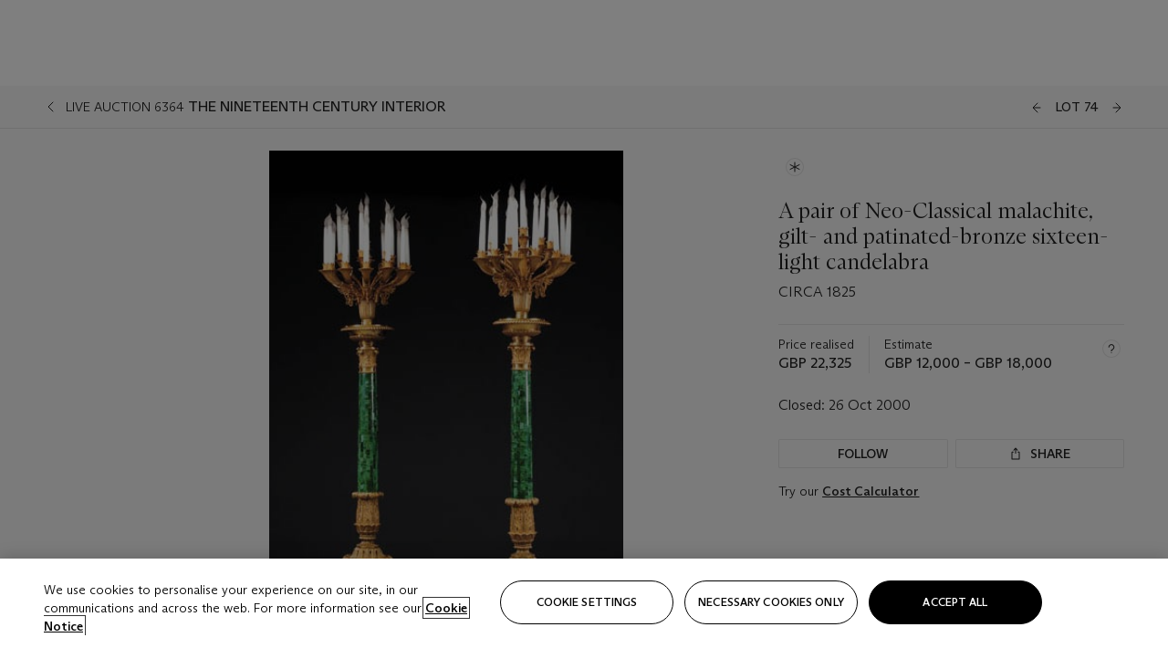

--- FILE ---
content_type: application/javascript
request_url: https://dsl.assets.christies.com/design-system-library/production/p-0efbf807.entry.js
body_size: 11289
content:
import{h as t,r as e,H as i,g as s,c as n,B as r}from"./p-3e098f3f.js";import{g as a,a as o}from"./p-850b52bb.js";import{u as l}from"./p-3d67d3f7.js";import{r as h,t as c}from"./p-9956fe2d.js";import{s as d}from"./p-f5e8987a.js";import{m as u,b as p,p as _,d as m,e as v,s as b,c as f,f as g,a as w}from"./p-d421bf03.js";import{a as x,g as y,d as D}from"./p-998a819d.js";import{c as C,r as j,L as k,s as T}from"./p-adae8dff.js";import{O as E}from"./p-c59bbb98.js";import{i as W,a as L}from"./p-f5a895d2.js";import{T as I}from"./p-27aca6ef.js";import{g as S}from"./p-5482e09f.js";import{b as M}from"./p-c02fee8d.js";import{l as N}from"./p-4bfab75c.js";import{T as O}from"./p-2cad4adc.js";import{p as $}from"./p-0628278e.js";import{D as q}from"./p-6b6d88a5.js";import{g as R}from"./p-b455d897.js";import{F as B}from"./p-e7bdae95.js";import{d as H}from"./p-da0b5ab4.js";import{t as z}from"./p-5306eb68.js";import{c as U}from"./p-f425662a.js";import{d as A}from"./p-3a113c35.js";import{u as P}from"./p-8fe84039.js";import"./p-146dc716.js";import"./p-3b85e86b.js";import"./p-6cf5b66b.js";import"./p-3e8ff66b.js";import"./p-1bd2187e.js";import"./p-5b461f98.js";import"./p-73879ffc.js";import"./p-3778f8d5.js";import"./p-1f191929.js";import"./p-f9ad2a77.js";import"./p-83ecef28.js";import"./p-93c4dd7f.js";import"./p-2d180048.js";import"./p-8e358a9d.js";import"./p-cd76bafe.js";import"./p-e369b114.js";var F;function G(t,e){h(2,arguments);var i=d(t),s=d(e),n=i.getTime()-a(i),r=s.getTime()-a(s);return Math.round((n-r)/864e5)}function V(t,e){h(2,arguments);var i=c(t),s=c(e),n=i.getTime()-s.getTime();return n<0?-1:n>0?1:n}function J(t,e){h(2,arguments);var i=c(t),s=c(e),n=i.getFullYear()-s.getFullYear(),r=i.getMonth()-s.getMonth();return 12*n+r}function X(t,e){h(2,arguments);var i=c(t),s=c(e);return i.getFullYear()-s.getFullYear()}function Y(t,e){var i=t.getFullYear()-e.getFullYear()||t.getMonth()-e.getMonth()||t.getDate()-e.getDate()||t.getHours()-e.getHours()||t.getMinutes()-e.getMinutes()||t.getSeconds()-e.getSeconds()||t.getMilliseconds()-e.getMilliseconds();return i<0?-1:i>0?1:i}function K(t,e){h(2,arguments);var i=c(t),s=c(e),n=Y(i,s),r=Math.abs(G(i,s));i.setDate(i.getDate()-n*r);var a=Number(Y(i,s)===-n),o=n*(r-a);return 0===o?0:o}function Q(t,e,i){h(2,arguments);var s=x(t,e)/u;return y(null==i?void 0:i.roundingMethod)(s)}function Z(t,e,i){h(2,arguments);var s=x(t,e)/p;return y(null==i?void 0:i.roundingMethod)(s)}function tt(t){h(1,arguments);var e=c(t);return e.setHours(23,59,59,999),e}function et(t){h(1,arguments);var e=c(t),i=e.getMonth();return e.setFullYear(e.getFullYear(),i+1,0),e.setHours(23,59,59,999),e}function it(t){h(1,arguments);var e=c(t);return tt(e).getTime()===et(e).getTime()}function st(t,e){h(2,arguments);var i,s=c(t),n=c(e),r=V(s,n),a=Math.abs(J(s,n));if(a<1)i=0;else{1===s.getMonth()&&s.getDate()>27&&s.setDate(30),s.setMonth(s.getMonth()-r*a);var o=V(s,n)===-r;it(c(t))&&1===a&&1===V(t,n)&&(o=!1),i=r*(a-Number(o))}return 0===i?0:i}function nt(t,e){h(2,arguments);var i=c(t),s=c(e),n=V(i,s),r=Math.abs(X(i,s));i.setFullYear(1584),s.setFullYear(1584);var a=V(i,s)===-n,o=n*(r-Number(a));return 0===o?0:o}function rt(t,e){h(2,arguments);var i=c(t),s=c(e);return i.getTime()<s.getTime()}function at(t,e){return E(t,e)}!function(t){t.OVER_ONE_DAY="OVER_ONE_DAY",t.UNDER_ONE_DAY="UNDER_ONE_DAY",t.UNDER_ONE_HOUR="UNDER_ONE_HOUR",t.UNDER_SIX_MINUTES="UNDER_SIX_MINUTES",t.UNDER_THREE_MINUTES="UNDER_THREE_MINUTES",t.CLOSING_NOW="CLOSING_NOW",t.EXTENDED="EXTENDED"}(F||(F={}));const ot=t=>t.server_time?new Date(t.server_time):new Date,lt=(t,e,i)=>{if("post"===e)return{currentWindowId:null,nextWindowChange:null};const s=ot(i).valueOf(),n=new Date(t).valueOf()-s;return n>864e5?{currentWindowId:F.OVER_ONE_DAY,nextWindowChange:n-864e5}:n>36e5?{currentWindowId:F.UNDER_ONE_DAY,nextWindowChange:n-36e5}:n<0?{currentWindowId:F.CLOSING_NOW,nextWindowChange:null}:{currentWindowId:F.UNDER_ONE_HOUR,nextWindowChange:null}},ht=(e,i,s="auction",n,r)=>{const a=l(s);if(!e&&!i)return"auction-header"===r?null:t("span",null,o(n.end_date));switch(e){case F.OVER_ONE_DAY:{const e=G(_(i),new Date(ot(n)));return t("span",null,`${e} ${a(1===e?"day_txt":"days_txt")}`)}case F.UNDER_ONE_DAY:case F.UNDER_ONE_HOUR:return t("chr-countdown-timer",{size:"auction-header"===r||"lot-header"===r?"large":"small",namespace:s,startDate:ot(n).toISOString(),endDate:i,countDownBy:e===F.UNDER_ONE_DAY?"minutes":"seconds"});default:return null}},ct=(t,e,i)=>{const{nextWindowChange:s}=e;if(!t&&!s)return null;const n=x(new Date(t).valueOf(),i?new Date(i):new Date),r=Math.min(n,s||1/0);return r>=2147483648?null:r},dt=class{constructor(t){e(this,t),this.pollingUpdateTimeStamp=0,this.updateTimes=t=>{if(!t)return;const e=Object.assign({},t.auction_status),{server_time:i,seconds_until_bidding:s,seconds_until_closing:n}=e;if(i){const t=performance.now();e.server_time=t?C(new Date(i),{seconds:Math.floor((t-this.pollingUpdateTimeStamp)/1e3)}).toISOString():C(new Date(i),{seconds:Math.floor(t/1e3)}).toISOString(),null!=s&&(e.start_date=C(new Date(i),{seconds:s}).toISOString()),null!=n&&(e.end_date=C(new Date(i),{seconds:n}).toISOString())}this.normalizedData=Object.assign(Object.assign({},t),{auction_status:e})},this.clearStatusChangeRefresh=()=>{m(this.timeoutId)},this.setRefresh=()=>{const{nextStatusChange:t,windowInfo:e}=this,{currentWindowId:i}=e;if(i===F.CLOSING_NOW)return;const s=ct(t,e,this.normalizedData.auction_status.server_time);s&&(this.timeoutId=v(this.getConfig,s))},this.getConfig=()=>{var t,e;this.normalizedData&&(this.auctionStatus=(t=>{const e=ot(t.auction_status);return"Sale"===t.event_type&&t.auction_status.registration_close_date&&rt(e,new Date(t.auction_status.registration_close_date))?"pre-register":rt(e,new Date(t.auction_status.start_date))?"pre-bid":t.auction_status.is_auction_over?"post":"during"})(this.normalizedData),this.nextStatusChange=(e=this.normalizedData,"pre-register"===(t=this.auctionStatus)?e.auction_status.registration_close_date:"pre-bid"===t?e.auction_status.start_date:"during"===t?e.auction_status.end_date:null),this.windowInfo=lt(this.nextStatusChange,this.auctionStatus,this.normalizedData.auction_status),this.config=((t,e,i,s,n="auction",r,a)=>{const o=l(n);if("post"===t)return[{label:o("closed_txt"),time:"auction-header"!==a?ht(null,null,n,s,a):null,colon:"auction-header"!==a}];if("pre-register"===t){const e={label:o("registration_closes_txt"),time:ht(i,s.registration_close_date,n,s,a),colon:!0};if(r)return[e];const l=lt(s.start_date,t,s).currentWindowId;return[e,{label:o("bidding_starts_txt"),time:ht(l,s.start_date,n,s,a),colon:!0}]}if("pre-bid"===t)return[{label:o("bidding_starts_txt"),time:ht(i,s.start_date,n,s,a),colon:!0}];const h=i===F.CLOSING_NOW;return"Sale"===e?[{label:o(((t,e)=>e?"closing_now_txt":"auction-header"===t?"happening_now_txt":"auction_happening_now_txt")(a,h))}]:[{label:o(h?"closing_now_txt":"closing_txt"),time:h?null:ht(i,s.end_date,n,s,a),colon:!h}]})(this.auctionStatus,this.normalizedData.event_type,this.windowInfo.currentWindowId,this.normalizedData.auction_status,this.nameSpace,"non-auction-tile"===this.context,this.context),this.setRefresh())},this.updateTimerData(this.data),this.updateTime=b((()=>this.updateTimerData(this.data)),1e3)}handleDataWatch(t,e){at(t,e)||(this.pollingUpdateTimeStamp=performance.now(),this.updateTimerData(t))}updateTimerData(t){this.updateTimes(t),this.getConfig()}disconnectedCallback(){this.clearStatusChangeRefresh(),f(this.updateTime)}render(){if(!this.config)return null;const e="lot-header"===this.context||"auction-header"===this.context;return t(i,{class:"chr-auction-timer"},this.config.map(((i,s)=>{const{label:n,colon:r,time:a}=i,o=s>0&&("auction-header-collapsed"===this.context||"lot-header-collapsed"===this.context);return t("span",{class:{"chr-auction-timer--centered":!0,"chr-body":e,"chr-body-s":!e,"d-none":o,"d-flex":!o,"d-lg-flex":"lot-header-collapsed"!==this.context},key:n},n,r&&":"," ",t("span",{class:{"chr-body":e,"chr-body-s-medium":!e}},a))})))}static get watchers(){return{data:["handleDataWatch"]}}},ut=class{constructor(t){e(this,t),this.theme="light"}render(){var e,s,n,r,a,o,l,h;const c=function(t,e,i){const{action_value:s,action_display:n,action_type:r,action_event_name:a}=e;return"sale-place-bid"===s&&"modal"===n&&"id"===r?{href:void 0,customEvent:{name:"toggleModal",eventProp:{target:s,props:i}}}:"login"===s&&"id"===r?{href:void 0,customEvent:{name:"toggleModal",eventProp:{target:"login",props:null}}}:s||"auction-signin"!==a?t||"self"!==n||"url"!==r?t&&"self"===n&&"url"===r?{customEvent:{name:a},href:null}:"online-modal"===n?{href:void 0,customEvent:{name:a,eventProp:{action:s,props:i,display:n}}}:null:{customEvent:{name:a},href:s,skipPreventDefault:!0}:{href:void 0,customEvent:{name:"auction-signin"}}}(W(),this.data,this.lot),d=S(),{ariaBidLabel:u,type:p}=this,_=null!==(e=null==c?void 0:c.href)&&void 0!==e?e:void 0;return t(i,null,t("chr-button",{type:p,theme:this.theme,onClick:(null==c?void 0:c.customEvent)?t=>{!0!==c.skipPreventDefault&&t.preventDefault();const e=new CustomEvent(c.customEvent.name,{detail:c.customEvent.eventProp});window.dispatchEvent(e)}:void 0,ariaLabel:u,size:"sm",trackId:this.data.analytics_id,href:_,fullWidth:!0,disabled:!this.data.is_enabled,newTrackEvent:[{event:I.INTERACTION,data:{interaction:{location:"auction:lot card",type:"bid",destination:"place bid form"},page:{department:null===(s=null==d?void 0:d.page)||void 0===s?void 0:s.department},sale:{type:null===(n=null==d?void 0:d.sale)||void 0===n?void 0:n.type,number:null===(r=null==d?void 0:d.sale)||void 0===r?void 0:r.number,id:null===(a=null==d?void 0:d.sale)||void 0===a?void 0:a.id,location:null===(o=null==d?void 0:d.sale)||void 0===o?void 0:o.location},lot:{id:(null===(l=null==d?void 0:d.sale)||void 0===l?void 0:l.number)?(null===(h=null==d?void 0:d.sale)||void 0===h?void 0:h.number)+"."+this.lot.lot_id_txt:this.lot.object_id,number:this.lot.lot_id_txt}}}]},"secondary"===this.type&&t("span",null,this.data.button_txt)))}get host(){return s(this)}},pt=class{constructor(t){e(this,t),this.toggleDrawer=n(this,"toggleDrawer",7),this.namespace=this.host.dataset.namespace}connectedCallback(){this.lotsStore=j.stores[this.namespace],this.lotsStore?(this.enquiryStore=j.stores.enquiryFormDrawer,this.enquiryStore?M((()=>{this.lot=this.lotsStore.getLotById(this.lotId)})):N.error("Tried to access an enquiry form store with enquiryFormDrawer namespace, but none exists")):N.error(`Tried to access a lots store with namespace "${this.namespace}", but none exists`)}handleClick(t){t.preventDefault(),this.enquiryStore.setLot(this.lot),this.toggleDrawer.emit({target:this.actionTarget})}renderButton(){return t(i,{class:"chr-button-enquire-lot","data-analytics-region":this.location},t("chr-button",{type:"primary",onClick:t=>this.handleClick(t),trackId:this.trackId,fullWidth:this.fullWidth},t("span",null,this.enquireLabel)))}render(){var t;return(null===(t=this.enquiryStore)||void 0===t?void 0:t.data)?this.renderButton():null}get host(){return s(this)}},_t=class{constructor(t){e(this,t),this.theme="light",this.showIcon=!0,this.size="sm",this.saveKey="is_saved",this.namespace=this.host.dataset.namespace}connectedCallback(){const t=j.stores[this.namespace];t?(this.saveKey=t instanceof k?"is_saved":"saved",M((()=>{var e,i;this.lot=Object.assign({},t instanceof k?null===(e=j.stores[this.namespace])||void 0===e?void 0:e.getLotById(this.lotId):null===(i=j.stores[this.namespace])||void 0===i?void 0:i.getLotById(this.lotId))}))):N.error(`Tried to access a store with namespace "${this.namespace}", but none exists`)}handleClick(t){var e;t.preventDefault();const i=j.stores[this.namespace];if(!i)return void N.error(`Tried to access a store with namespace "${this.namespace}", but none exists`);const s=null===(e=i.lotsData)||void 0===e?void 0:e.save_lot_event;if(s&&s.event_name){const t=new CustomEvent(s.event_name);window.dispatchEvent(t)}!0!==(null==s?void 0:s.event_only)&&i.saveLot(this.lotId,t)}render(){const{showIcon:e,lot:s,saveLabel:n,savedLabel:r,ariaSaveLabel:a,ariaSavedLabel:o}=this,l=null==s?void 0:s[this.saveKey],h="secondary"===this.type;return t(i,null,t("chr-button",{type:l?"primary":this.type,icon:e?"heart":void 0,theme:this.theme,onClick:t=>this.handleClick(t),ariaLabel:l?o:a,selected:l,size:h&&"sm"===this.size?"sm":void 0,trackId:this.trackId,fullWidth:!0},h&&t("span",null,l?r:n)))}get host(){return s(this)}},mt=class{constructor(t){e(this,t),this.isUrgent=!1,this.countDownBy="seconds",this.showProgressBar=!1,this.timeFormat=O.HOURS_MINS_SECONDS,this.isComplete=!1}watchStartDate(t){this.parsedStartDate=_(t)}watchEndDate(t){this.parsedEndDate=_(t)}watchCountDownBy(){this.setRefresh()}connectedCallback(){this.t=l(this.namespace),this.parsedStartDate=_(this.startDate),this.parsedEndDate=_(this.endDate),this.updateTimeRemaining(),this.setRefresh()}setRefresh(){const t="minutes"===this.countDownBy?6e4:1e3;this.refreshInterval=b(this.updateTimeRemaining.bind(this),t)}clear(){this.refreshInterval&&f(this.refreshInterval)}updateTimeRemaining(){const t=1e3*this.progressDuration,e=x(this.parsedStartDate,this.progressStartDate);e>=t?(this.isComplete=!0,this.clear(),this.progress=0):this.progress=100-e/t*100}getFormattedTime(){if(!this.parsedEndDate)return null;const e=function(t){h(1,arguments);var e=c(t.start),i=c(t.end);if(isNaN(e.getTime()))throw new RangeError("Start Date is invalid");if(isNaN(i.getTime()))throw new RangeError("End Date is invalid");var s={};s.years=Math.abs(nt(i,e));var n=V(i,e),r=C(e,{years:n*s.years});s.months=Math.abs(st(i,r));var a=C(r,{months:n*s.months});s.days=Math.abs(K(i,a));var o=C(a,{days:n*s.days});s.hours=Math.abs(Q(i,o));var l=C(o,{hours:n*s.hours});s.minutes=Math.abs(Z(i,l));var d=C(l,{minutes:n*s.minutes});return s.seconds=Math.abs(D(i,d)),s}({start:this.parsedStartDate,end:this.parsedEndDate});if(this.timeFormat===O.HOURS_MINS_SECONDS){const{t:i}=this,s="chr-body-medium",n="chr-body";return t("time",{dateTime:w(e),role:"timer","aria-live":"off"},this.prefixLabel&&t("span",{class:n},this.prefixLabel,": "),t("span",{class:"visually-hidden"},g(e)),t("span",{class:"chr-countdown-timer__time"},e.days>0&&t("span",{class:s,"aria-hidden":"true"},e.days,t("span",{class:s},i("day_unit_txt")," ")),e.hours>0&&t("span",{class:s,"aria-hidden":"true"},e.hours,t("span",{class:s},i("hour_unit_txt")," ")),t("span",{class:s,"aria-hidden":"true"},e.minutes,t("span",{class:s},i("minute_unit_txt")," ")),"seconds"===this.countDownBy&&t("span",{class:s,"aria-hidden":"true"},e.seconds,t("span",{class:s},i("second_unit_txt")," "))))}return null}disconnectedCallback(){this.clear()}render(){return t("div",{class:"chr-countdown-timer"},t("div",{class:"d-flex"},t("slot",{name:"lotNumber"}),t("div",{class:{"d-flex align-items-center":!0,ended:this.isComplete,"chr-countdown-timer--urgent":this.isUrgent}},this.isComplete?this.timerEndedLabel:this.getFormattedTime()),this.tooltipText&&t("div",{class:{"chr-lot-timer__tooltip":!0,"chr-lot-timer__tooltip--no-indent":"lot-tile"===this.context}},t("chr-tooltip",{label:this.ariaOpenTooltipText,position:"right"},t("span",{innerHTML:this.tooltipText})))),this.showProgressBar&&t("chr-progress-bar",{class:"mt-2",direction:"ltr",isUrgent:this.isUrgent,value:this.progress}))}static get watchers(){return{startDate:["watchStartDate"],endDate:["watchEndDate"],countDownBy:["watchCountDownBy"]}}},vt=t=>{const e=document.createElement("textarea");return e.innerHTML=t,e.value},bt=class{constructor(t){e(this,t),this.display="full",this.useLivingColor=!0}render(){const{bidStatus:e,error:s,closed:n,display:r}=this,{status:a,txt:o}=e||{};if(!a&&!s)return t(i,{class:"chr-live-bidding-status-next--no-content"});const l=Boolean(s);return t(i,{class:{"chr-live-bidding-status-next":!0,"chr-live-bidding-status-next--collapsed":"collapsed"===r,"chr-live-bidding-status-next--tile":"tile"===r,"chr-live-bidding-status-next--banner":"banner"===r}},t("div",{class:{"chr-live-bidding-status-next__inner":!0,"chr-theme--living-color":this.useLivingColor,"chr-live-bidding-status-next__inner--losing":"losing"===a&&!n,"chr-live-bidding-status-next__inner--error":l}},("winning"===a||"losing"===a)&&!n&&t("span",{class:"chr-live-bidding-status-next__dot"}),t("span",{innerHTML:vt(l?s:o)})))}get host(){return s(this)}},ft=class{constructor(t){e(this,t),this.handleClick=t=>{t.preventDefault();const e=new CustomEvent("toggleModal",{detail:{props:this.lot,target:this.data.action_value}});window.dispatchEvent(e)}}render(){var e;return t(i,{class:"chr-lot-restriction"},t("chr-button",{customClass:"chr-lot-restriction__button",ariaLabel:null===(e=this.data.aria_title)||void 0===e?void 0:e.replace("{lotNumber}",this.lot.lot_id_txt),type:"link",fullWidth:!0,icon:"alert",onClick:this.handleClick,newTrackEvent:[{event:I.INTERACTION,data:{interaction:{type:"lot restrictions",location:"auction:lot card"}}}]},t("span",{class:"chr-lot-restriction__message"},this.data.title)))}},gt=t=>"Sale"===t.event_type?{event_type:"Sale",auction_status:t.sale}:{event_type:"OnlineSale",start_date:t.start_date,end_date:t.end_date,server_time:t.server_time,seconds_until_bidding:t.seconds_until_bidding,total_seconds_remaining:t.total_seconds_remaining,extended:t.extended,lotId:t.object_id},wt=class{constructor(t){e(this,t),this.theme="light",this.display=q.list,this.showLotNumber=!0,this.showTimer=!0,this.timerContext="auction-tile",this.headingLevel="3",this.hasFocus=!1,this.handleFocus=()=>{this.hasFocus=!0},this.handleBlur=()=>{this.hasFocus=!1},this.handleLotTileClick=t=>{if(L()&&"Sale"===this.lot.event_type){t.preventDefault();const e=new CustomEvent("chr.openLotNativeApp",{detail:{navigateTo:"live-lot-details",objectId:this.lot.object_id,defaultEventCallback:()=>{window.location.href=this.lot.url}}});window.dispatchEvent(e)}}}determineOrientation(){const t=this.el.querySelector("img");this.orientation=t.naturalWidth>t.naturalHeight?"landscape":"portrait"}renderDynamicPrice(){const{display:e,lot:i}=this,{price_on_request:s,price_realised_txt:n,has_no_bids:r,current_bid_txt:a,is_unsold:o,bid_count_txt:h}=i,{namespace:c}=this.el.dataset,d=l(c),u=!o&&s,p=!o&&!s,_=d("price_realised_txt"),m=`${d(r?"starting_bid_txt":"current_bid_txt")} ${h||""}`,v=p?n?_:m:null,b=n||a,f=u?d("price_on_request_txt"):b,g=[v,f].filter(Boolean).join(" ");return t("div",{class:"chr-lot-tile__price-container chr-lot-tile__price-container--secondary","aria-label":g},v&&t("span",{class:{"chr-lot-tile__secondary-price-label":!0,"mb-1":e===q.grid}},v),t("span",{class:"chr-lot-tile__secondary-price-value"},f))}getSaveLotButtonLocation(t,e,i,s){return t?e?"withdrawn":i?"secondary":s?"estimate":"stand-alone":null}render(){var e,s,n,r,a;const{lot:o,theme:h,display:c,showLotNumber:d,showTimer:u,timerContext:p}=this;if(!o)return null;const _=`h${this.headingLevel}`,{namespace:m}=this.el.dataset,{lot_id_txt:v,consigner_information:b,title_primary_txt:f,title_secondary_txt:g,title_tertiary_txt:w,description_txt:x,is_estimate_unknown:y,lot_estimate_txt:D,estimate_visible:C,estimate_on_request:j,estimate_txt:k,price_on_request:T,current_bid_txt:E,price_realised_txt:W,url:L,object_id:I,bid_status:S,lot_withdrawn:M,total_seconds_remaining:N,is_follow_enabled:O,lot_primary_action:z,bid_button_action:U,show_geo_restriction_action:A}=o,P=null==U?void 0:U.show,F=!!(null==A?void 0:A.title),G=l(m),V=!1!==C&&k||!0===j||!0===y||D,J=!j&&!y&&!D,X=W||E||T,Y=d&&Boolean(v),K=$.sanitize(x,H),Q=c===q.grid?"portrait":"landscape",Z=R({is_estimate_unknown:y,estimate_on_request:j,estimate_unknown_txt:G("estimate_unknown_txt"),estimate_on_request_txt:G("estimate_on_request_txt"),estimate_txt:k,lot_estimate_txt:D});return t(i,Object.assign({class:{"chr-lot-tile":!0,[`chr-lot-tile--${Q}`]:!0,"chr-lot-tile--dark":"dark"===h,"chr-lot-tile--has-focus":this.hasFocus}},this.sharedProps),t(B,null,t("div",{class:{"chr-lot-tile__image":!0,"col-lg-3 px-0":c===q.list}},t("chr-image",{type:"content",alt:"",images:this.image})),t("div",{class:{"chr-lot-tile__content":!0,"col-lg-6":c===q.list}},Y&&t("div",{class:"chr-lot-tile__content-header"},t("span",{class:"chr-lot-tile__number"},G("lot_txt")," ",v),F&&t("chr-lot-restriction",{data:A,lot:o})),c===q.list&&t("p",{class:"chr-lot-tile__consigner-information",innerHTML:$.sanitize(b,{ALLOWED_TAGS:[]})}),t("div",{class:"chr-lot-tile__titles"},t(_,{class:"chr-lot-tile__primary-title ellipsis--two-lines"},this.lot.url?t("a",{class:"chr-lot-tile__link",href:L,"data-track":this.trackId,onFocus:this.handleFocus,onBlur:this.handleBlur,onClick:this.handleLotTileClick},f):f),t("p",{class:"chr-lot-tile__secondary-title ellipsis--one-line",innerHTML:$.sanitize(g,{ALLOWED_TAGS:[]})}),w&&t("p",{class:"chr-lot-tile__tertiary-title ellipsis--one-line"},w)),c===q.list&&t("div",{class:"chr-lot-tile__details"},t("chr-readmore-expander",{previewContent:K,labelMore:G("read_more_txt"),labelLess:G("read_less_txt"),trackingLocation:this.getLocationForReadMore(this.el),labelExpandContent:G("aria_expand_content_txt"),labelCollapseContent:G("aria_collapse_content_txt"),htmlPreview:!0,isLineClamp:!0},t("div",{class:"content-zone",innerHTML:$.sanitize(x,H)}))),c===q.grid&&M&&t("div",{class:"chr-lot-tile__withdrawn"},t("span",null,G("withdrawn_lot_txt"))),c===q.grid&&V&&t("div",{class:"chr-lot-tile__price-container","aria-label":J?`${G("estimate_txt")} ${Z}`:`${Z}`},J&&t("span",{class:"chr-lot-tile__price-label"},G("estimate_txt")),t("span",{class:"chr-lot-tile__price-value"},Z)),c===q.grid&&t("div",{class:{"chr-lot-tile__dynamic-price":!0,"d-none d-sm-block":!X}},X&&this.renderDynamicPrice()),u&&c===q.grid&&t("chr-lot-timer",{class:"chr-lot-tile__timer",nameSpace:m,context:p,theme:h,data:gt(o)})),t("div",{class:{"chr-lot-tile__dynamic-section":!0,"col-md-4 col-lg-3 pr-0":c===q.list}},c===q.list&&M&&t("div",{class:"chr-lot-tile__withdrawn"},t("span",null,G("withdrawn_lot_txt"))),c===q.list&&V&&t("div",{class:"chr-lot-tile__price-container","aria-label":J?`${G("estimate_txt")} ${Z}`:`${Z}`},J&&t("span",{class:"chr-lot-tile__price-label"},G("estimate_txt")),t("span",{class:"chr-lot-tile__price-value"},Z)),c===q.list&&t("div",{class:"chr-lot-tile__dynamic-price"},X&&this.renderDynamicPrice()),t("div",{class:{"mt-auto":c===q.list}},t("div",{class:"chr-lot-tile__dynamic-information"},u&&c===q.list&&t("chr-lot-timer",{class:"chr-lot-tile__timer",nameSpace:m,context:p,theme:h,data:gt(o)}),t("chr-live-bidding-status-display-next",{display:"tile",bidStatus:S,closed:N<=0})),t("div",{class:"chr-lot-tile__buttons"},P&&t("chr-button-bid-lot",{type:"secondary",class:"p-0 chr-button-bid",lot:o,data:U,ariaBidLabel:null===(e=U.aria_button_txt)||void 0===e?void 0:e.replace("{lotNumber}",this.lot.lot_id_txt),"data-namespace":m,theme:h}),z&&!1!==z.show&&t("chr-button-enquire-lot",{"data-namespace":m,actionTarget:z.action_value,lotId:I,enquireLabel:z.button_txt,location:null===(s=z.analytics)||void 0===s?void 0:s.location,trackId:null===(n=z.analytics)||void 0===n?void 0:n.type,fullWidth:!0}),!1!==O&&t("div",{class:"chr-lot-tile__buttons--follow"},t("chr-button-save-lot",{type:"secondary",class:"p-0",saveLabel:G("follow_txt"),savedLabel:G("unfollow_txt"),ariaSaveLabel:null===(r=G("aria_follow_txt"))||void 0===r?void 0:r.replace("{lottitle}",this.lot.title_primary_txt),ariaSavedLabel:null===(a=G("aria_unfollow_txt"))||void 0===a?void 0:a.replace("{lottitle}",this.lot.title_primary_txt),lotId:I,"data-namespace":m,theme:h,trackId:this.saveLotTrackId,size:"lg",showIcon:!1})))))))}getLocationForReadMore(t){return`${z.getLocationFromParent(t)}:${this.display}`}get el(){return s(this)}},xt=t=>t.server_time?new Date(t.server_time):new Date,yt=({label:e,time:i,tooltipText:s,tileContext:n,ariaOpenTooltipText:r})=>t("span",{class:"chr-lot-timer__non-timer"},t("slot",{name:"lotNumber"}),e&&t("span",{class:"chr-body"},e," "),i&&t("span",{class:"chr-body-medium"},i),s&&t("div",{class:{"chr-lot-timer__tooltip":!0,"chr-lot-timer__tooltip--no-indent":"lot-tile"===n}},t("chr-tooltip",{label:r,position:"right"},t("span",{innerHTML:s})))),Dt=t=>!!t&&Object.prototype.hasOwnProperty.call(t,"total_seconds_remaining"),Ct=()=>(window.lotTimersStorage||(window.lotTimersStorage={}),window.lotTimersStorage),jt=class{constructor(t){if(e(this,t),this.theme="light",this.initialWatchEventProceeded=!1,this.updateTimes=(t,e)=>{if(t)if(Dt(t)){e&&(this.lastDataFromEvent=t);const i=Object.assign({},this.lastDataFromEvent),{server_time:s,seconds_until_bidding:n,total_seconds_remaining:r}=i;if(this.serverTime){const t=performance.now();i.server_time=C(new Date(this.serverTime),{seconds:(t-this.initalDelay)/1e3}).toISOString(),null!=n&&(i.start_date=C(new Date(s),{seconds:n}).toISOString()),null!=r&&(i.end_date=C(new Date(s),{seconds:r}).toISOString())}Ct()[this.getStorageKey()]={initalDelay:this.initalDelay,serverTime:this.serverTime},this.normalizedData=i}else this.normalizedData=t},this.clearStatusChangeRefresh=()=>{this.timeoutId&&(m(this.timeoutId),this.timeoutId=null)},this.setRefresh=()=>{const{nextStatusChange:t,windowInfo:e}=this,i=xt(Dt?this.data:this.data.auction_status),s=ct(t,e,i.toISOString());s&&(this.timeoutId=v(this.getConfig,s))},this.getConfig=()=>{var t,e;this.normalizedData&&Dt(this.normalizedData)&&(this.lotStatus=(t=>{const e=xt(t);return rt(e,new Date(t.start_date))?"pre-bid":rt(e,new Date(t.end_date))?"during":"post"})(this.normalizedData),this.nextStatusChange=(e=this.normalizedData,"pre-bid"===(t=this.lotStatus)?e.start_date:"during"===t?e.end_date:null),this.windowInfo=((t,e,i)=>{if("post"===i)return{currentWindowId:null,nextWindowChange:null};const s=xt(t).valueOf(),n=new Date(e).valueOf()-s;return n>864e5?{currentWindowId:F.OVER_ONE_DAY,nextWindowChange:n-864e5}:"pre-bid"===i?n<36e5?{currentWindowId:F.UNDER_ONE_HOUR,nextWindowChange:null}:{currentWindowId:F.UNDER_ONE_DAY,nextWindowChange:n-36e5}:!0===t.extended?{currentWindowId:F.EXTENDED,nextWindowChange:null}:n<18e4?{currentWindowId:F.UNDER_THREE_MINUTES,nextWindowChange:null}:n<36e4?{currentWindowId:F.UNDER_SIX_MINUTES,nextWindowChange:n-18e4}:n<36e5?{currentWindowId:F.UNDER_ONE_HOUR,nextWindowChange:n-36e4}:{currentWindowId:F.UNDER_ONE_DAY,nextWindowChange:n-36e5}})(this.normalizedData,this.nextStatusChange,this.lotStatus),this.setRefresh())},Dt(this.data)){const t=Ct()[this.getStorageKey()];if(t){const{serverTime:e,initalDelay:i}=t;this.serverTime=e,this.initalDelay=i}else this.serverTime=this.data.server_time,this.initalDelay=0;this.updateTime=b((()=>this.updateTimerData(this.data,!1)),1e3)}this.updateTimerData(this.data,!0)}handleDataWatch(t,e){at(t,e)||(this.initalDelay=performance.now(),this.serverTime=t.server_time,this.updateTimerData(t,!0),!1===this.initialWatchEventProceeded&&(this.initialWatchEventProceeded=!0,this.updateTime&&f(this.updateTime),this.updateTime=b((()=>this.updateTimerData(t,!1)),1e3)))}getStorageKey(){return Dt(this.data)?`lot-timer-${this.data.lotId}`:""}updateTimerData(t,e){t&&(this.updateTimes(t,e),this.getConfig())}disconnectedCallback(){this.clearStatusChangeRefresh(),this.updateTime&&(f(this.updateTime),this.updateTime=null)}render(){if(!this.normalizedData)return t(i,{class:"chr-lot-timer--no-content"});if(!Dt(this.normalizedData))return"auction-tile"===this.context?t(i,{class:"chr-lot-timer--no-content"}):t("div",{class:{"chr-lot-timer d-flex align-items-center":!0,"chr-color-white":"dark"===this.theme}},t("slot",{name:"lotNumber"}),t("chr-auction-timer",{nameSpace:this.nameSpace,data:this.normalizedData,context:this.context}));if("pre-bid"===this.lotStatus&&"auction-tile"===this.context)return t(i,{class:"chr-lot-timer--no-content"});const e=l(this.nameSpace);return t("div",{class:{"chr-lot-timer":!0,"chr-color-white":"dark"===this.theme}},((e,i,s,n,r,a="lot",h,c="Show more info")=>{const d=l(a),u=((t,e,i)=>"pre-bid"===t?"auction-tile"===e?null:"bidding_starts_txt":"during"===t?i?"extended_txt":"closing_txt":"closed_txt")(i,s,e.extended);return((e,i,s,n,r,a,h,c,d)=>{if("pre-bid"===r&&"auction-tile"===a)return null;const u="lot-header"!==a?"lot-tile":"non-lot-tile",p="lot-header"===a||"lot-tile"===u;if("post"===r){if("auction-tile"===a)return t(yt,{label:e,tileContext:u,large:p});const i=o(n.end_date);return t(yt,{label:`${e}:`,time:i,tileContext:u,large:p})}const m="during"===r&&"non-lot-tile"===u;if(i===F.OVER_ONE_DAY){const i=l(h),r=G(_(s),xt(n));return t(yt,{label:`${e}:`,time:`${r} ${i(1===r?"day_txt":"days_txt")}`,tooltipText:m?c:null,ariaOpenTooltipText:m?d:null,tileContext:u,large:p})}const v=i===F.UNDER_ONE_DAY?"minutes":"seconds",b=i===F.UNDER_THREE_MINUTES||i===F.EXTENDED,f=b||i===F.UNDER_SIX_MINUTES,{progressDuration:g=null,progressStartDate:w=null}=f?((t,e)=>{const i=e===F.EXTENDED?t.total_seconds_remaining:360,s=i<180?180:i;return{progressDuration:s,progressStartDate:T(new Date(t.end_date),{seconds:s})}})(n,i):{};return t("chr-countdown-timer",{prefixLabel:e,startDate:xt(n).toISOString(),endDate:s,countDownBy:v,showProgressBar:f,progressDuration:g,progressStartDate:w,isUrgent:b,namespace:h,tooltipText:m?c:null,ariaOpenTooltipText:m?d:null,context:u,size:p?"large":"small"},t("slot",{name:"lotNumber"}))})(u?d(u):null,n,r,e,i,s,a,h,c)})(this.normalizedData,this.lotStatus,this.context,this.windowInfo.currentWindowId,this.nextStatusChange,this.nameSpace,e("lot_countdown_tooltip_txt"),e("aria_open_lot_countdown_tooltip_txt")))}static get watchers(){return{data:["handleDataWatch"]}}},kt=class{constructor(t){e(this,t),this.value=100,this.isUrgent=!1,this.theme="light",this.direction="ltr"}render(){return t(i,{class:"chr-progress-bar"},t("div",{class:{"chr-progress-bar__container":"light"===this.theme,"chr-progress-bar__container--dark":"dark"===this.theme}},t("div",{style:{width:`${this.value>=0&&this.value<=100?this.value:100}%`},class:{"chr-progress-bar__progress":!0,"chr-progress-bar__progress--left":"ltr"===this.direction,"chr-progress-bar__progress--right":"rtl"===this.direction,"chr-progress-bar__progress--urgent":this.isUrgent&&"light"===this.theme,"chr-progress-bar__progress--normal":"light"===this.theme,"chr-progress-bar__progress--dark":"dark"===this.theme}})))}},Tt={ellipsis:"...",safelyCloseInteractiveTags:!1},Et=["area","base","br","col","command","embed","hr","img","input","keygen","link","meta","param","source","track","wbr"],Wt=["a"],Lt=["address","article","aside","audio","blockquote","canvas","dd","div","dl","fieldset","figcaption","footer","form","h1","h2","h3","h4","h5","h6","header","hgroup","hr","noscript","ol","output","p","pre","section","table","tfoot","ul","video",...Et],It=t=>{const e=new RegExp(/<(\w+)/).exec(t);return e&&-1!==Et.indexOf(e[1])},St=t=>t.replace(/<!--[\s\S]*?-->/gi,"").replace(/<\/?([a-z][a-z\d]*)\b[^>]*>/gi,""),Mt=class{constructor(i){e(this,i),this.buttonVariant="inline",this.buttonVariantInlineInText=!1,this.previewContent="",this.htmlPreview=!1,this.labelMore="Read more",this.labelLess="Read less",this.labelExpandContent="Visually expand the content",this.labelCollapseContent="Visually collapse the content",this.heightUnit="px",this.charsLimit=200,this.scrollOnClose=!1,this.isLineClamp=!1,this.isOpen=!1,this.isButtonVisible=!1,this.hiddenChildren=[],this.inTextButtonId=`read-more-${P()}`,this.createInlineButton=()=>{const t=document.createElement("button");return this.buttonVariantInlineInText&&(t.id=this.inTextButtonId),t.className="chr-readmore-expander__button",t.textContent=this.labelMore,t.ariaLabel=this.labelExpandContent,t.ariaExpanded=JSON.stringify(!1),t.setAttribute("data-qa","readmore-expander-button"),t},this.handleInTextButton=()=>{this.inTextButton=document.getElementById(this.inTextButtonId),this.inTextButton&&(this.inTextButton.onclick=this.handleClick)},this.handleClick=()=>{if(this.isOpen=!this.isOpen,!this.isOpen&&this.scrollOnClose){const t=document.querySelector("chr-fixed-wrapper.fixed--above"),e=t?t.offsetHeight:0,i=50;requestAnimationFrame((()=>{U(this.host,e+i),this.wrapper.parentElement.scrollTop=0}))}!this.isOpen&&this.buttonVariantInlineInText&&setTimeout((()=>this.inTextButton.focus()),500),this.isOpen&&this.handleFocusOnText(),this.height&&this.toggleChildVisibility(),this.isOpen&&this.trackingLocation&&z.trackNew({event:I.INTERACTION,data:{interaction:{type:"read more",location:this.trackingLocation}}})},this.handleFocusOnText=()=>{setTimeout((()=>{var t;return null===(t=this.hiddenTextRef)||void 0===t?void 0:t.focus()}),500)},this.renderPreview=e=>this.isOpen?t("div",null):!0===this.htmlPreview?t("div",{class:"chr-readmore-expander__preview",innerHTML:e}):t("span",{"data-qa":"readmore-expander-preview",class:"chr-readmore-expander__preview"},e),this.selectHiddenChildren=()=>{if(!this.height||!r.isBrowser)return;const{children:t}=this.host.querySelector(".chr-readmore-expander__content");for(let e=0;e<t.length;e++){const i=t[e];if(!(i instanceof HTMLElement))return;[...i.children].map((t=>{this.selectHiddenChild(t,0)})),this.selectHiddenChild(i,0)}},this.selectHiddenChild=(t,e)=>{if(!(t instanceof HTMLElement))return;const i="vh"===this.heightUnit?document.documentElement.clientHeight*(this.height/100):this.height,s=t.offsetTop+e;!(s>=i)||0===s||t.classList.contains("chr-readmore-expander__gradient")||this.hiddenChildren.push(t);const n=t.shadowRoot?[...t.shadowRoot.children]:[...t.children],r=window.getComputedStyle(t),a="relative"===r.position?t.offsetTop:0;if("fixed"===r.position&&s+this.height>=i){const e=t;return this.hiddenChildren.push(e),e.style.cssText+="position:relative !important",void e.setAttribute("fixed-bellow-fold","true")}n.map((t=>{this.selectHiddenChild(t,e+a)}))},this.toggleChildVisibility=()=>{if(0!==this.hiddenChildren.length){for(let t=0;t<this.hiddenChildren.length;t++){const e=this.hiddenChildren[t];this.isOpen?(e.removeAttribute("aria-hidden"),e.hasAttribute("data-hidden-focusable")&&e.removeAttribute("tabindex"),e.hasAttribute("fixed-bellow-fold")&&(e.style.cssText+="position:fixed !important")):(0===e.tabIndex&&(e.setAttribute("tabIndex","-1"),e.setAttribute("data-hidden-focusable","true")),e.setAttribute("aria-hidden","true"),e.hasAttribute("fixed-bellow-fold")&&(e.style.cssText+="position:relative !important"))}if(this.isOpen){const t=this.hiddenChildren[0];t.setAttribute("tabindex","0"),t.focus(),t.scrollIntoView({block:"center"})}}},this.observer=new ResizeObserver(A((()=>this.wrapperHeight=this.wrapper.offsetHeight),200))}componentDidLoad(){this.observer&&this.wrapper&&this.observer.observe(this.wrapper),this.isLineClamp&&(this.isButtonVisible=this.wrapper.children[0].scrollHeight>this.wrapper.offsetHeight)}disconnectedCallback(){this.observer&&this.wrapper&&this.observer.unobserve(this.wrapper)}componentDidRender(){this.host.classList.remove("d-none"),this.selectHiddenChildren(),this.toggleChildVisibility(),this.buttonVariantInlineInText&&this.handleInTextButton()}render(){const e=this.buttonVariantInlineInText?` ${this.createInlineButton().outerHTML}`:"…",s=this.isLineClamp?this.previewContent:((t,e,i)=>{let s=0,n="",r="",a="";const o=[],l=t.replace(/<[^>]*>/gm,""),h=St(t).length,c=(t=>{const e=[],i=new RegExp("((?:\\s)|</?(?:(?:"+Lt.join(")|(?:")+"))(?:/?>|(?:\\s[^>]*>)))","gm");return t.replace(i,((t,i,s,n)=>{const r=n.lastIndexOf("<",s)>n.lastIndexOf(">",s);return t.startsWith("</")||t.endsWith("/>")?e.push(s+t.length):r||e.push(s),t})),e})(t),d=Object.assign(Object.assign({},Tt),i);if(h<=e)return t;if(0===e)return"";if(e<0&&(e=l.length+e),d.ellipsis.length>=e)throw new Error("truncateHtml: Maxlength is less or equal ellipsis length");for(let u=0;u<t.length;u++){"<"===t[u]||r.length>0?(r+=t[u],">"===t[u]&&/<\//.test(r)?(n+=r,a=r,r="",o.pop()):">"===t[u]&&It(r)?(n+=r,a=r,r=""):">"===t[u]&&(n+=r,o.push(r),a=r,r="")):(s++,n+=t[u]);let i=s===e-d.ellipsis.length,l=u,p=c.indexOf(u);const _=c.indexOf(u+1);t.length>u&&!/\s/.test(t[u+1])&&_>=0&&(p=_,l=u+1);let m=0,v=p>=0;if(v){const e=p<c.length-1?t.substring(l+1,c[p+1]):t.substring(l+1);m=St(e).length}else{const e=t.substring(l+1,c.find((t=>t>u)));m=St(e).length}let b=s+m-1;if(b<h&&(b+=d.ellipsis.length),1===s&&b>e&&(v=!0,s--,n=n.substring(0,n.length-1)),i=v&&b>e,i||u===t.length-1){" "===t[u]&&(n=n.substring(0,n.length-1),s--),n.endsWith(">")&&It(a)&&(n=n.substring(0,n.lastIndexOf("<"))),0===o.length&&d.ellipsis&&n.length<t.length&&(n+=d.ellipsis);let e=!1;for(let t=o.length-1;t>=0;t--){const i=o[t],s=new RegExp(/<\s*(\w+)\s*/).exec(i)[1],r="</"+s+">",a=d.safelyCloseInteractiveTags&&!!Wt.find((t=>t===s));a&&(n+=r),!e&&t===o.length-1&&d.ellipsis&&(n+=d.ellipsis,e=!0),a||(n+=r)}break}}return n})(this.previewContent,this.charsLimit,{ellipsis:e,safelyCloseInteractiveTags:!0});let n;if(this.htmlPreview){const t=document.createElement("div");t.innerHTML=this.previewContent;const e=t.textContent.length;t.innerHTML=s;const i=t.textContent.length;n=this.isLineClamp?this.isButtonVisible:i<e}else n=s.length<this.previewContent.length;const r=Boolean(this.height),a="inline"===this.buttonVariant&&n&&(!this.buttonVariantInlineInText||this.isOpen),o="stand-alone"===this.buttonVariant&&(!r||this.wrapperHeight>this.height+72),l=r&&!this.isOpen&&(a||o)?{style:{height:`${this.height.toString()}${this.heightUnit}`}}:{},h=this.isLineClamp?this.isOpen?this.labelCollapseContent:this.labelExpandContent:void 0;return t(i,{class:{"chr-readmore-expander":!0,"d-none":!0}},t("div",{class:{"chr-readmore-expander__container":"inline"===this.buttonVariant}},this.previewContent&&!this.isLineClamp&&this.renderPreview(s),t("div",Object.assign({"data-qa":"readmore-expander-content",class:{"chr-readmore-expander__content":!0,"chr-readmore-expander__content--visible":this.isOpen,"chr-readmore-expander__content--fixed-height":r,"chr-readmore-expander__content--line-clamp":this.isLineClamp},hidden:!this.isOpen&&!r&&!this.isLineClamp},l),t("div",{ref:t=>this.wrapper=t},t("slot",null)),o&&!this.isOpen&&t("div",{class:"chr-readmore-expander__gradient"})),a&&t("button",{"data-qa":"readmore-expander-button",class:"chr-readmore-expander__button",onClick:this.handleClick,"aria-expanded":this.isOpen,"aria-label":h},this.isOpen?this.labelLess:this.labelMore),o&&t("div",{class:"chr-readmore-expander__button-wrapper mt-7 mt-lg-8"},t("chr-button",{type:"icon",icon:this.isOpen?"minus":"plus",onClick:this.handleClick,ariaExpanded:JSON.stringify(this.isOpen)},this.isOpen?this.labelLess:this.labelMore))))}get host(){return s(this)}};export{dt as chr_auction_timer,ut as chr_button_bid_lot,pt as chr_button_enquire_lot,_t as chr_button_save_lot,mt as chr_countdown_timer,bt as chr_live_bidding_status_display_next,ft as chr_lot_restriction,wt as chr_lot_tile,jt as chr_lot_timer,kt as chr_progress_bar,Mt as chr_readmore_expander}

--- FILE ---
content_type: application/javascript
request_url: https://dsl.assets.christies.com/design-system-library/production/p-9956fe2d.js
body_size: 535
content:
import{_ as e}from"./p-3b85e86b.js";function t(e,t){if(t.length<e)throw new TypeError(e+" argument"+(e>1?"s":"")+" required, but only "+t.length+" present")}function n(n){t(1,arguments);var r=Object.prototype.toString.call(n);return n instanceof Date||"object"===e(n)&&"[object Date]"===r?new Date(n.getTime()):"number"==typeof n||"[object Number]"===r?new Date(n):("string"!=typeof n&&"[object String]"!==r||"undefined"==typeof console||(console.warn("Starting with v2.0.0-beta.1 date-fns doesn't accept strings as date arguments. Please use `parseISO` to parse strings. See: https://github.com/date-fns/date-fns/blob/master/docs/upgradeGuide.md#string-arguments"),console.warn((new Error).stack)),new Date(NaN))}export{t as r,n as t}

--- FILE ---
content_type: application/javascript
request_url: https://dsl.assets.christies.com/design-system-library/production/p-ccf471c3.entry.js
body_size: 313
content:
import{r as t,h as s}from"./p-3e098f3f.js";import{g as i}from"./p-f425662a.js";const o=class{constructor(s){t(this,s),this.icon="video",this.disabled=!1}render(){return s("chr-button",{type:"icon",iconPosition:"top",icon:this.icon,customClass:Object.assign({"chr-button-media-control":!0,"chr-button-media-control--small":this.small},i(this.customClass)),disabled:this.disabled,fake:this.fake,ariaLabel:this.label},!this.small&&s("span",{"aria-hidden":"true"},this.label))}};export{o as chr_button_media_control}